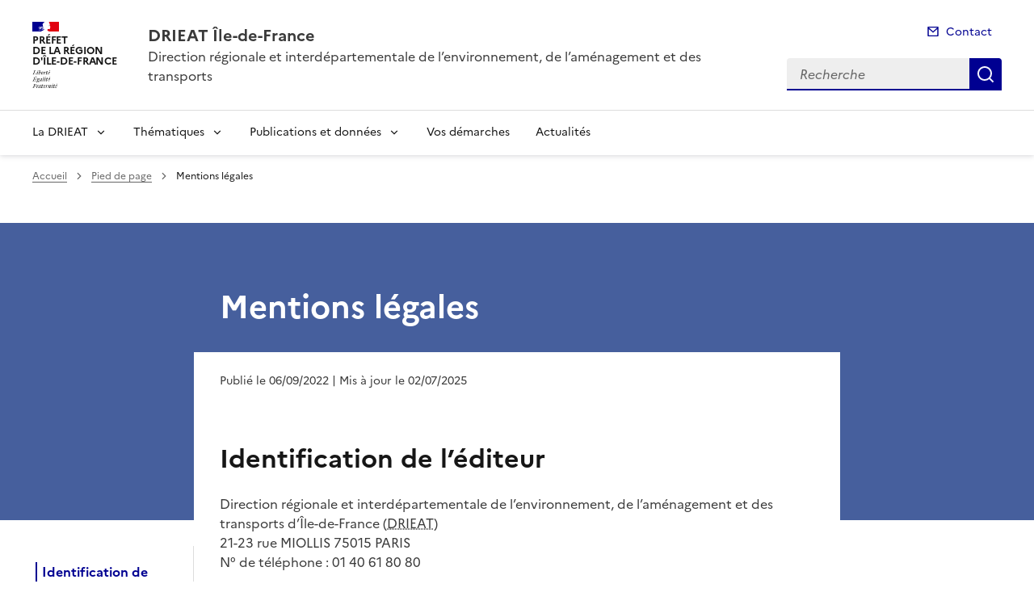

--- FILE ---
content_type: text/html; charset=utf-8
request_url: https://www.drieat.ile-de-france.developpement-durable.gouv.fr/mentions-legales-a12437.html
body_size: 15087
content:
<!doctype html>
<html dir="ltr" lang="fr">
	<head>
	<meta charset="utf-8">
<title>Mentions légales | DRIEAT Île-de-France</title>
<link rel="schema.dcterms" href="http://purl.org/dc/terms/" />
<meta name="dcterms.title" content="Mentions légales" />
<meta name="dcterms.creator" content="DRIEAT Île-de-France" />
<meta name="dcterms.date" content="2022-09-06" />
<meta name="dcterms.modified" content="2025-07-02" />
<meta name="dcterms.subject" content="" />
<meta name="dcterms.format" content="text/html" />
<meta name="dcterms.language" content="fr" />
<meta name="dcterms.identifier" content="https://www.drieat.ile-de-france.developpement-durable.gouv.fr/mentions-legales-a12437.html" />

<meta name="dcterms.isPartOf" content="Pied de page" />

<meta name="dcterms.type" content="" />
<meta name="keywords" content="" />
<link rel="canonical" href="https://www.drieat.ile-de-france.developpement-durable.gouv.fr/mentions-legales-a12437.html" />

<!-- Balises meta Open Graph -->
<meta property="og:locale" content="fr_FR" />
<meta property="og:title" content="Mentions légales" />


<meta property="og:type" content="website">
<meta property="og:url" content="https://www.drieat.ile-de-france.developpement-durable.gouv.fr/mentions-legales-a12437.html" />
<meta property="og:site_name" content="DRIEAT Île-de-France"/>
<meta property="og:image:alt" content="Mentions légales">

<!-- Balise méta pour twitter -->
<meta name="twitter:card" content="summary_large_image">
<meta name="twitter:site" content="DRIEAT Île-de-France">
<meta name="twitter:image:alt" content="Mentions légales">

<script>
var mediabox_settings={"auto_detect":true,"ns":"box","tt_img":true,"sel_g":"#documents_portfolio a[type='image\/jpeg'],#documents_portfolio a[type='image\/png'],#documents_portfolio a[type='image\/gif']","sel_c":".mediabox","str_ssStart":"Diaporama","str_ssStop":"Arr\u00eater","str_cur":"{current}\/{total}","str_prev":"Pr\u00e9c\u00e9dent","str_next":"Suivant","str_close":"Fermer","str_loading":"Chargement\u2026","str_petc":"Taper \u2019Echap\u2019 pour fermer","str_dialTitDef":"Boite de dialogue","str_dialTitMed":"Affichage d\u2019un media","splash_url":"","lity":{"skin":"_simple-dark","maxWidth":"90%","maxHeight":"90%","minWidth":"400px","minHeight":"","slideshow_speed":"2500","opacite":"0.9","defaultCaptionState":"expanded"}};
</script>
<!-- insert_head_css --><link rel='stylesheet' href='local/cache-css/ae074a342cc8c8cfae0a086fe4e8e75a.css?1761141854' type='text/css' />


<link rel='stylesheet' type='text/css' media='all' href='local/cache-css/cssdyn-css_barre_outils_icones_css-9f8a8ed8.css?1761141851' />






<link rel="stylesheet" href="local/cache-css/cssdyn-_css_ciwidget27_css-d38602eb.css?1761141852" /><link rel="stylesheet" href="local/cache-css/cssdyn-_css_cibloc22_css-e5355d5f.css?1761141852" type="text/css" />
		
<script type='text/javascript' src='local/cache-js/23a2f2c47ccfdc9e5b1df626c9235481.js?1760456623'></script>










<!-- insert_head -->




<script type='text/javascript' src='local/cache-js/jsdyn-javascript_porte_plume_start_js-6064177d.js?1761141852'></script>
<script type="text/javascript" src="plugins-dist/ciwidget/lib/tarteaucitron/tarteaucitron.min.js" id="ciwidget_tarteaucitron"></script><script type="text/javascript">
            tarteaucitron.init({
                "hashtag": "#tarteaucitron",
                "highPrivacy": true,
                "orientation": "top",
                "showIcon": false,
                "adblocker": false,
                "showAlertSmall": false,
                "cookieslist": true,
                "removeCredit": true,
                "bodyPosition": "top",
            });
            </script><script type='text/javascript' src='local/cache-js/jsdyn-_js_cibloc_js-c6ce61bf.js?1761141853'></script><link rel="stylesheet" href="local/cache-css/cssdyn-css_charte_css-fd10c071.css?1761141853" type="text/css" />
                <meta name="viewport" content="width=device-width, initial-scale=1, shrink-to-fit=no">

                <link rel="apple-touch-icon" href="plugins-dist/internet_pm21/images/favicons/apple-touch-icon.png"><!-- 180180 -->
                <link rel="icon" href="plugins-dist/internet_pm21/images/favicons/favicon.svg" type="image/svg+xml">
                <link rel="shortcut icon" href="plugins-dist/internet_pm21/images/favicons/favicon.ico" type="image/x-icon"><!-- 3232 -->
                <link rel="manifest" href="plugins-dist/internet_pm21/images/favicons/manifest.webmanifest" crossorigin="use-credentials">

<script type='text/javascript'>
<!--
function chainemail(titreobjet) {
        chaine_mail = "mailto:?subject=" + titreobjet;
        chaine_mail += "&body=Je recommande cette page : " + escape(titreobjet);
        chaine_mail += ". Pour la consulter, cliquer sur ce lien :" + escape(location.href);
        location.href = chaine_mail;
}
-->
</script>
  	</head>
  	<body>

	<div class="fr-skiplinks" id="top">
   	<nav class="fr-container" role="navigation" aria-label="Accès rapide">
        	<ul class="fr-skiplinks__list">
            		<li>
                		<a class="fr-link" href="#contenu">Accéder au contenu</a>
            		</li>
            		<li>
                		<a class="fr-link" href="#header-navigation">Accéder au menu</a>
            		</li>
            		<li>
                		<a class="fr-link" href="#header-search">Accéder à la recherche</a>
            		</li>
            		<li>
                		<a class="fr-link" href="#footer">Accéder au footer</a>
            		</li>
        	</ul>
    	</nav>
</div>
<header role="banner" class="fr-header">
	<div class="fr-header__body">
        	<div class="fr-container">
            		<div class="fr-header__body-row">
                		<div class="fr-header__brand fr-enlarge-link">
                    			<div class="fr-header__brand-top">
						 
							 
								<div class="fr-header__logo">
	<p class="fr-logo">
        	
                	
		
                	
		
                	
		
                	
		
                	
		
                	
		
                	
		
                	
		
                	
		
                	
		
                	
		
                	
		
                	
		
                	
		
                	
		
                	
		
                	
		
                	
		
                	
		
                	
		
                	  Préfet<br>de la région<br>d'Île-de-France
		
                	
		
                	
		
                	
		
                	
		
                	
		
                	
		
                	
		
                	
		
                	
		
                	
		
                	
		
                	
		
                	
		
                	
		
                	
		
                	
		
                	
		
                	
		
                	
		
                	
		
                	
		
                	
		
                	
		
	</p>
</div>							
						
						
						<div class="fr-header__navbar">
                            				<button class="fr-btn--search fr-btn" data-fr-opened="false" aria-controls="modal-recherche" title="Rechercher" id="btn-recherche">
                                				Rechercher
                            				</button>
                            				<button class="fr-btn--menu fr-btn" data-fr-opened="false" aria-controls="modal-menu" id="btn-menu" aria-haspopup="menu" title="Menu">
                                				Menu
                            				</button>
                        			</div>
                    			</div>
                    			<div class="fr-header__service">
                        			<a href="spip.php?page=sommaire" title="Accueil | DRIEAT Île-de-France">
                            				<p class="fr-header__service-title">DRIEAT Île-de-France</p>
                        			</a>
						<p class="fr-header__service-tagline">Direction régionale et interdépartementale de l’environnement, de l’aménagement et des transports</p>
                    			</div>
                		</div>
                		<div class="fr-header__tools">
					<div class="fr-header__tools-links">
                                                <ul class="fr-links-group">
                                                        <li>
                                                                <a class="fr-link fr-fi-mail-line" href="spip.php?page=contact">Contact</a>
                                                        </li>
                                                </ul>
						
						
                                        </div>
                    			<div class="fr-header__search fr-modal" id="modal-recherche">
                        			<div class="fr-container fr-container-lg--fluid">
                            				<button class="fr-btn--close fr-btn" aria-controls="modal-recherche">Fermer</button>
							<form action="spip.php?page=recherche" method="get">
                                                                <input type="hidden" name="page" value="recherche">
                            					<div class="fr-search-bar" id="header-search" role="search">
                                					<label class="fr-label" for="search-input">Recherche</label>
                                					<input class="fr-input" placeholder="Recherche" type="search" id="search-input" name="recherche">
                                					<button class="fr-btn" title="Recherche" type="submit">
                                    						Recherche
                                					</button>
                            					</div>
							</form>
                        			</div>
                    			</div>
                		</div>
            		</div>
        	</div>
    	</div><div class="fr-header__menu fr-modal" id="modal-menu">
                <div class="fr-container">
			<button class="fr-btn--close fr-btn" aria-controls="modal-menu">Fermer</button>
                        
                        
                        
                        
                        
                        
                        
                        
                        
                        
                        
                        
                        
                        
                        
                        
                        
                        
                        
                        
                        
                        
                        
                        
                        
                        
                        
                        
                        
                        
                        
                        
                        
                        
                        
                        
                        
                        
                        
                        
	
			

                	
                        	
                        	        
				
                	

			<div class="fr-header__menu-links"></div>
                        <nav class="fr-nav" id="header-navigation" role="navigation" aria-label="Menu principal">
                                <ul class="fr-nav__list">
                                        
						
                                        	
                                        	
                                        	
                                        	
                                        	
                                        	
                                        	
                                        	
                                        	
						
						<li class="fr-nav__item">
                                                        <button class="fr-nav__btn" aria-expanded="false" aria-controls="menu-3947" >La DRIEAT</button>
                                                        <div class="fr-collapse fr-menu" id="menu-3947">
                                                                <ul class="fr-menu__list">
                                                                        
                                                                        <li>
                                                                                
                                                                                <a class="fr-nav__link" href="presentation-et-organisation-r3987.html" target="_self" >
                                                                                        Présentation et organisation
                                                                                </a>
                                                                        </li>
                                                                        
                                                                        <li>
                                                                                
                                                                                <a class="fr-nav__link" href="coordonnees-des-implantations-r4048.html" target="_self" >
                                                                                        Coordonnées des implantations
                                                                                </a>
                                                                        </li>
                                                                        
                                                                        <li>
                                                                                
                                                                                <a class="fr-nav__link" href="l-engagement-de-transparence-r1725.html" target="_self" >
                                                                                        L&#8217;engagement de transparence
                                                                                </a>
                                                                        </li>
                                                                        
                                                                        <li>
                                                                                
                                                                                <a class="fr-nav__link" href="recrutement-r3995.html" target="_self" >
                                                                                        Recrutement
                                                                                </a>
                                                                        </li>
                                                                        
                                                                        <li>
                                                                                
                                                                                <a class="fr-nav__link" href="presse-r4591.html" target="_self" >
                                                                                        Presse
                                                                                </a>
                                                                        </li>
                                                                        
                                                                        <li>
                                                                                
                                                                                <a class="fr-nav__link" href="observatoires-et-partenaires-r4834.html" target="_self" >
                                                                                        Observatoires et partenaires
                                                                                </a>
                                                                        </li>
                                                                        
                                                                        <li>
                                                                                
                                                                                <a class="fr-nav__link" href="la-lettre-de-la-drieat-r4741.html" target="_self" >
                                                                                        La lettre de la DRIEAT
                                                                                </a>
                                                                        </li>
                                                                        
                                                                        <li>
                                                                                
                                                                                <a class="fr-nav__link" href="nos-liens-utiles-r4799.html" target="_self" >
                                                                                        Nos liens utiles
                                                                                </a>
                                                                        </li>
                                                                        
                                                                        <li>
                                                                                
                                                                                <a class="fr-nav__link" href="contacter-la-drieat-r4446.html" target="_self" >
                                                                                        Contacter la DRIEAT
                                                                                </a>
                                                                        </li>
                                                                        
                                                                </ul>
                                                        </div>
                                                </li>
						
					
						
                                        	
                                        	
                                        	
                                        	
                                        	
                                        	
                                        	
                                        	
                                        	
                                        	
                                        	
						
						<li class="fr-nav__item">
                                                        <button class="fr-nav__btn" aria-expanded="false" aria-controls="menu-4829" >Thématiques</button>
                                                        <div class="fr-collapse fr-menu" id="menu-4829">
                                                                <ul class="fr-menu__list">
                                                                        
                                                                        <li>
                                                                                
                                                                                <a class="fr-nav__link" href="amenagement-durable-r4602.html" target="_self" >
                                                                                        Aménagement durable
                                                                                </a>
                                                                        </li>
                                                                        
                                                                        <li>
                                                                                
                                                                                <a class="fr-nav__link" href="autorisation-environnementale-r1460.html" target="_self" >
                                                                                        Autorisation environnementale
                                                                                </a>
                                                                        </li>
                                                                        
                                                                        <li>
                                                                                
                                                                                <a class="fr-nav__link" href="biodiversite-nature-paysage-r30.html" target="_self" >
                                                                                        Biodiversité, Nature, Paysage
                                                                                </a>
                                                                        </li>
                                                                        
                                                                        <li>
                                                                                
                                                                                <a class="fr-nav__link" href="climat-qualite-de-l-air-energie-r35.html" target="_self" >
                                                                                        Climat, qualité de l’air, énergie
                                                                                </a>
                                                                        </li>
                                                                        
                                                                        <li>
                                                                                
                                                                                <a class="fr-nav__link" href="developpement-durable-r36.html" target="_self" >
                                                                                        Développement durable
                                                                                </a>
                                                                        </li>
                                                                        
                                                                        <li>
                                                                                
                                                                                <a class="fr-nav__link" href="eau-et-milieux-aquatiques-r34.html" target="_self" >
                                                                                        Eau et milieux aquatiques
                                                                                </a>
                                                                        </li>
                                                                        
                                                                        <li>
                                                                                
                                                                                <a class="fr-nav__link" href="evaluation-environnementale-r201.html" target="_self" >
                                                                                        Evaluation environnementale
                                                                                </a>
                                                                        </li>
                                                                        
                                                                        <li>
                                                                                
                                                                                <a class="fr-nav__link" href="mobilites-r4604.html" target="_self" >
                                                                                        Mobilités
                                                                                </a>
                                                                        </li>
                                                                        
                                                                        <li>
                                                                                
                                                                                <a class="fr-nav__link" href="prevention-des-risques-naturels-et-technologiques-r29.html" target="_self" >
                                                                                        Prévention des risques naturels et technologiques
                                                                                </a>
                                                                        </li>
                                                                        
                                                                        <li>
                                                                                
                                                                                <a class="fr-nav__link" href="securite-des-transports-r4605.html" target="_self" >
                                                                                        Sécurité des transports
                                                                                </a>
                                                                        </li>
                                                                        
                                                                        <li>
                                                                                
                                                                                <a class="fr-nav__link" href="transition-energetique-et-batiments-r4603.html" target="_self" >
                                                                                        Transition énergétique et bâtiments
                                                                                </a>
                                                                        </li>
                                                                        
                                                                </ul>
                                                        </div>
                                                </li>
						
					
						
                                        	
                                        	
                                        	
                                        	
                                        	
                                        	
                                        	
                                        	
                                        	
                                        	
                                        	
						
						<li class="fr-nav__item">
                                                        <button class="fr-nav__btn" aria-expanded="false" aria-controls="menu-4831" >Publications et données</button>
                                                        <div class="fr-collapse fr-menu" id="menu-4831">
                                                                <ul class="fr-menu__list">
                                                                        
                                                                        <li>
                                                                                
                                                                                <a class="fr-nav__link" href="avis-et-consultations-du-public-r812.html" target="_self" >
                                                                                        Avis et consultations du public
                                                                                </a>
                                                                        </li>
                                                                        
                                                                        <li>
                                                                                
                                                                                <a class="fr-nav__link" href="avis-et-decisions-de-l-autorite-environnementale-r69.html" target="_self" >
                                                                                        Avis et décisions de l&#8217;Autorité Environnementale
                                                                                </a>
                                                                        </li>
                                                                        
                                                                        <li>
                                                                                
                                                                                <a class="fr-nav__link" href="bulletins-hydrologiques-d-etiage-de-vigilance-r4845.html" target="_self" >
                                                                                        Bulletins hydrologiques, d&#8217;étiage, de vigilance crues
                                                                                </a>
                                                                        </li>
                                                                        
                                                                        <li>
                                                                                
                                                                                <a class="fr-nav__link" href="acceder-aux-donnees-r4752.html" target="_self" >
                                                                                        Accéder aux données
                                                                                </a>
                                                                        </li>
                                                                        
                                                                        <li>
                                                                                
                                                                                <a class="fr-nav__link" href="cartotheque-r371.html" target="_self" >
                                                                                        Cartothèque
                                                                                </a>
                                                                        </li>
                                                                        
                                                                        <li>
                                                                                
                                                                                <a class="fr-nav__link" href="infographies-et-datavisualisations-r4913.html" target="_self" >
                                                                                        Infographies et datavisualisations
                                                                                </a>
                                                                        </li>
                                                                        
                                                                        <li>
                                                                                
                                                                                <a class="fr-nav__link" href="etudes-et-indicateurs-sur-la-construction-et-le-r4843.html" target="_self" >
                                                                                        Etudes et indicateurs sur la construction et le logement
                                                                                </a>
                                                                        </li>
                                                                        
                                                                        <li>
                                                                                
                                                                                <a class="fr-nav__link" href="etudes-et-enquetes-sur-la-mobilite-et-les-r4844.html" target="_self" >
                                                                                        Etudes et enquêtes sur la mobilité et les transports
                                                                                </a>
                                                                        </li>
                                                                        
                                                                        <li>
                                                                                
                                                                                <a class="fr-nav__link" href="etudes-et-indicateurs-de-developpement-durable-r3957.html" target="_self" >
                                                                                        Études et indicateurs de développement durable
                                                                                </a>
                                                                        </li>
                                                                        
                                                                        <li>
                                                                                
                                                                                <a class="fr-nav__link" href="plaquettes-et-brochures-sur-nos-thematiques-r4846.html" target="_self" >
                                                                                        Plaquettes et brochures sur nos thématiques
                                                                                </a>
                                                                        </li>
                                                                        
                                                                        <li>
                                                                                
                                                                                <a class="fr-nav__link" href="centre-de-documentation-r4234.html" target="_self" >
                                                                                        Centre de documentation
                                                                                </a>
                                                                        </li>
                                                                        
                                                                </ul>
                                                        </div>
                                                </li>
						
					
						
                                               	
                                                <li class="fr-nav__item">
                                                        <a class="fr-nav__link" href="vos-demarches-r4832.html" target="_self" >Vos démarches</a>
                                                </li>
						
					
						
                                               	
                                                <li class="fr-nav__item">
                                                        <a class="fr-nav__link" href="actualites-r4849.html" target="_self" >Actualités</a>
                                                </li>
						
					
                                </ul>
                        </nav>
                </div>
	</div>
</header>
<div class="fr-container">
	<nav role="navigation" class="fr-breadcrumb" aria-label="vous êtes ici :">
		<button class="fr-breadcrumb__button" aria-expanded="false" aria-controls="breadcrumb">Voir le fil d'Ariane</button>
        	<div class="fr-collapse" id="breadcrumb">
			<ol class="fr-breadcrumb__list">
        	        	<li>
        	        		<a class="fr-breadcrumb__link" href="spip.php?page=sommaire">Accueil</a>
        	        	</li>
				
        	                	
					<li>
        	        	        	<a class="fr-breadcrumb__link" href="pied-de-page-r4827.html">Pied de page</a>
					</li>
        	        	
				<li>
					<a class="fr-breadcrumb__link" aria-current="page">Mentions légales</a>
        	        	</li>
			</ol>
		</div>
	</nav>
</div>



<div class="aplat-article">
</div>

<main id="main" role="main">
<div class="fr-container" id="contenu">
	<div class="fr-grid-row">
		<div class="fr-col-2 col-gauche">
			<nav class="sommaire-sidemenu fr-sidemenu fr-sidemenu--sticky fr-mt-4w" role="navigation" aria-label="Sommaire">
        			<div class="sommaire-sidemenu__inner fr-sidemenu__inner">
                			<button class="somaire-sidemenu__btn fr-sidemenu__btn" hidden aria-controls="fr-sidemenu-wrapper" aria-expanded="false">Dans cette rubrique</button>
                			<!--sommaire--><div class="fr-collapse nav-sommaire-17" id="fr-sidemenu-wrapper"><ul class="sommaire-sidemenu__list fr-sidemenu__list">
<li class="fr-sidemenu__item" id="s-Identification-de-l-editeur"><a href="#H_Identification-de-l-editeur" class="sommaire-sidemenu__link fr-sidemenu__link">Identification de l&#8217;éditeur</a></li>
<li class="fr-sidemenu__item" id="s-Directrice-de-la-publication"><a href="#H_Directrice-de-la-publication" class="sommaire-sidemenu__link fr-sidemenu__link">Directrice de la publication</a></li>
<li class="fr-sidemenu__item" id="s-Responsable-editoriale-du-site"><a href="#H_Responsable-editoriale-du-site" class="sommaire-sidemenu__link fr-sidemenu__link">Responsable éditoriale du site</a></li>
<li class="fr-sidemenu__item" id="s-Prestataire-d-hebergement"><a href="#H_Prestataire-d-hebergement" class="sommaire-sidemenu__link fr-sidemenu__link">Prestataire d&#8217;hébergement</a></li>
<li class="fr-sidemenu__item" id="s-Logiciel-de-publication"><a href="#H_Logiciel-de-publication" class="sommaire-sidemenu__link fr-sidemenu__link">Logiciel de publication</a></li>
<li class="fr-sidemenu__item" id="s-Reutilisation-des-contenus-et-liens"><a href="#H_Reutilisation-des-contenus-et-liens" class="sommaire-sidemenu__link fr-sidemenu__link">Réutilisation des contenus et liens</a></li>
<li class="fr-sidemenu__item" id="s-Responsabilite-du-ministere"><a href="#H_Responsabilite-du-ministere" class="sommaire-sidemenu__link fr-sidemenu__link">Responsabilité du ministère</a></li>
<li class="fr-sidemenu__item" id="s-Donnees-personnelles"><a href="#H_Donnees-personnelles" class="sommaire-sidemenu__link fr-sidemenu__link">Données personnelles</a></li>
<li class="fr-sidemenu__item" id="s-Cookies"><a href="#H_Cookies" class="sommaire-sidemenu__link fr-sidemenu__link">Cookies</a></li>
<li class="fr-sidemenu__item" id="s-Cookies-de-mesure-d-audience"><a href="#H_Cookies-de-mesure-d-audience" class="sommaire-sidemenu__link fr-sidemenu__link">Cookies de mesure d&#8217;audience</a></li>
<li class="fr-sidemenu__item" id="s-Cookie-interne"><a href="#H_Cookie-interne" class="sommaire-sidemenu__link fr-sidemenu__link">Cookie interne</a></li>
<li class="fr-sidemenu__item" id="s-Cookies-tiers"><a href="#H_Cookies-tiers" class="sommaire-sidemenu__link fr-sidemenu__link">Cookies tiers</a></li>
<li class="fr-sidemenu__item" id="s-Moyens-d-opposition-au-depot-de-cookies"><a href="#H_Moyens-d-opposition-au-depot-de-cookies" class="sommaire-sidemenu__link fr-sidemenu__link">Moyens d&#8217;opposition au dépôt de cookies</a></li>
<li class="fr-sidemenu__item" id="s-Disponibilite-du-site"><a href="#H_Disponibilite-du-site" class="sommaire-sidemenu__link fr-sidemenu__link">Disponibilité du site</a></li>
<li class="fr-sidemenu__item" id="s-Droit-applicable"><a href="#H_Droit-applicable" class="sommaire-sidemenu__link fr-sidemenu__link">Droit applicable</a></li>
<li class="fr-sidemenu__item" id="s-Acceptation-des-conditions-d-utilisation"><a href="#H_Acceptation-des-conditions-d-utilisation" class="sommaire-sidemenu__link fr-sidemenu__link">Acceptation des conditions d’utilisation</a></li>
<li class="fr-sidemenu__item" id="s-Modifications-des-conditions-generales-d-utilisation"><a href="#H_Modifications-des-conditions-generales-d-utilisation" class="sommaire-sidemenu__link fr-sidemenu__link">Modifications des conditions générales d’utilisation</a></li></ul></div><!--/sommaire-->
        			</div>
			</nav>
		</div>
		<div class="fr-col-8 col-article">
			<div class="entete-article">
				<h1 class="titre-article fr-display-xs fr-mb-3w">Mentions légales</h1>
				
			</div>
			<div class="contenu-article">
				
				<div class="date-article fr-mt-4w fr-pt-3w">
					<p class="fr-text--sm">
                                       	<time datetime="2022-09-6">Publié le 06/09/2022</time>
                                        <time datetime="2025-07-2"> | Mis à jour le 02/07/2025</time>
                                       	
					</p>
                                </div>
			
				<div class="texte-article fr-text fr-mt-8w fr-mb-3w">
					<h2 class="spip" id='H_Identification-de-l-editeur'>Identification de l’éditeur</h2>
<p>Direction régionale et interdépartementale de l’environnement, de l’aménagement et des transports d’Île-de-France (<abbr class='indication_glossaire' title='Direction régionale et interdépartementale de l’environnement, de l’aménagement et des transports'>DRIEAT</abbr>)<br class='autobr' />
21-23 rue MIOLLIS 75015 PARIS<br class='autobr' />
N°&nbsp;de téléphone&nbsp;: 01 40 61 80 80</p>
<h2 class="spip" id='H_Directrice-de-la-publication'>Directrice de la publication</h2>
<p>Emmanuelle Gay, directrice régionale et interdépartementale de l’environnement, de l’aménagement et des transports d’Île-de-France</p>
<h2 class="spip" id='H_Responsable-editoriale-du-site'>Responsable éditoriale du site</h2>
<p>Stéphanie Carvalheiro, directrice de la communication de la DRIEAT</p>
<h2 class="spip" id='H_Prestataire-d-hebergement'>Prestataire d’hébergement</h2>
<p>Ministère de la Transition écologique et de la Cohésion des Territoires<br class='autobr' />
Secrétariat Général<br class='autobr' />
Direction du Numérique<br class='autobr' />
Sous-direction des Méthodes et Services de Plateforme<br class='autobr' />
Département Infrastructures et Services (SG/DNUM/MSP/DIS)<br class='autobr' />
Grande Arche Paroi Sud, 92055 LA DÉFENSE CEDEX<br class='autobr' />
Téléphone&nbsp;: 01 40 81 21 22</p>
<h2 class="spip" id='H_Logiciel-de-publication'>Logiciel de publication</h2>
<p>Site web réalisé sous SPIP-Giseh, un programme Open Source sous licence GNU/GPL.</p>
<h2 class="spip" id='H_Reutilisation-des-contenus-et-liens'>Réutilisation des contenus et liens</h2>
<p>Sauf mention explicite de propriété intellectuelle, les contenus de ce site sont proposés sous <a href="https://www.etalab.gouv.fr/wp-content/uploads/2017/04/ETALAB-Licence-Ouverte-v2.0.pdf" class="spip_out" rel="external">licence ouverte</a>.</p>
<p>Tout site public ou privé est autorisé à établir, sans autorisation préalable, un lien (y compris profond) vers les informations diffusées sur ce site.</p>
<p>La reproduction des documents sur support papier ou sous forme électronique doit obéir aux principes suivants&nbsp;:</p>
<ul class="spip" role="list"><li> gratuité de la diffusion&nbsp;;</li><li> respect de l’intégrité des documents reproduits (aucune modification, ni altération d’aucune sorte)&nbsp;;</li><li> citation explicite du site DRIEAT Île-de-France comme source et mention que les droits de reproduction sont réservés et strictement limités.</li></ul><h2 class="spip" id='H_Responsabilite-du-ministere'>Responsabilité du ministère</h2>
<p>Les informations proposées sur ce site le sont au titre de service rendu au public. Malgré tout le soin apporté à l’actualisation des textes officiels et à la vérification des contenus, les documents mis en ligne ne sauraient engager la responsabilité du ministère de la Transition écologique et de ses services</p>
<p>Les informations et/ou documents disponibles sur ce site sont susceptibles d’être modifiés à tout moment, et peuvent faire l’objet de mises à jour.</p>
<p>Le ministère de la Transition écologique ne pourra en aucun cas être tenu responsable de tout dommage de quelque nature qu’il soit résultant de l’interprétation ou de l’utilisation des informations et/ou documents disponibles sur ce site.</p>
<h2 class="spip" id='H_Donnees-personnelles'>Données personnelles</h2>
<p>Lorsque des données présentes sur ce site ont un caractère nominatif, les utilisateurs doivent en faire un usage conforme aux réglementations en vigueur et aux recommandations de la Commission nationale de l’informatique et des libertés (CNIL).</p>
<p>Conformément à la loi Informatique et Liberté 78-17 du 6 janvier 1978 modifiée, vous disposez d’un droit d’opposition (art. 38), d’accès (art. 39), de rectification ou de suppression (art. 40) des données qui vous concernent. Vous pouvez exercer ce droit en vous adressant au ministère de la Transition écologique.</p>
<p>Ce droit s’exerce, en justifiant de son identité&nbsp;:</p>
<h3 class="spip">Par voie postale&nbsp;:</h3>
<p>Ministère de la Transition écologique<br class='autobr' />
Direction de l’Information et de la Communication<br class='autobr' />
244, Boulevard Saint Germain<br class='autobr' />
75007 Paris<br class='autobr' />
France</p>
<h3 class="spip">Via le formulaire de saisine des services de l’État&nbsp;:</h3>
<p><a href="spip.php?page=contact">Formulaire de contact</a></p>
<p>Toutes les données personnelles qui sont recueillies sont traitées avec la plus stricte confidentialité. En particulier, le ministère de la Transition écologique s’engage à respecter la confidentialité des messages e-mails transmis au moyen d’une messagerie électronique.</p>
<h2 class="spip" id='H_Cookies'>Cookies</h2>
<p>Un cookie est un petit fichier informatique, un traceur, déposé et lu lors de la consultation d’un site internet. Il permet de conserver des données utilisateur afin de faciliter la navigation et de permettre certaines fonctionnalités.</p>
<p>Le site DRIEAT Île-de-France utilise des traceurs (cookies), qui sont déposés sur votre navigateur (sur votre ordinateur, votre tablette ou votre mobile). Le site utilise différents cookies pour mesurer la fréquentation du site ainsi que pour proposer des contenus vidéos ou des remontées de contenus de réseaux sociaux. <br class='autobr' />
Vous pouvez à tout moment vous informer et paramétrer vos cookies pour les accepter ou vous y opposer en vous rendant sur la boîte de dialogue modale de gestion des cookies.</p>
<h2 class="spip" id='H_Cookies-de-mesure-d-audience'>Cookies de mesure d’audience</h2>
<p>La navigation des usagers sur le site DRIEAT Île-de-France peut être analysée grâce au dépôt de cookies sur votre navigateur. Ce site utilise <a href="https://fr.matomo.org/" class="spip_out" rel="external">Matomo</a>, un outil libre, paramétré pour être en conformité avec la recommandation «&nbsp;Cookies&nbsp;» de la CNIL et hébergé au sein du ministère. Cela signifie que votre adresse IP, par exemple, est anonymisée avant d’être enregistrée. Il est donc impossible d’associer vos visites sur ce site à votre personne.</p>
<p>Ces cookies sont exemptés du recueil de consentement, comme le permet la CNIL dans sa <a href="https://www.cnil.fr/sites/default/files/atoms/files/lignes_directrices_de_la_cnil_sur_les_cookies_et_autres_traceurs.pdf" class="spip_out" rel="external">délibération</a> du 17 septembre 2020, dans la mesure où ceux-ci sont strictement nécessaires au bon fonctionnement du site. Vous pouvez toutefois faire le choix de vous opposer à leur utilisation (ou de les réactiver s’ils ont été refusés) en cliquant ci-dessous&nbsp;:</p>
<div><div id="matomo-opt-out"></div>
<script src="https://audience-sites.din.developpement-durable.gouv.fr/optinout.php?action=optOutJS&divId=matomo-opt-out&language=auto&showIntro=1"></script>
</div><h2 class="spip" id='H_Cookie-interne'>Cookie interne</h2>
<p>Le cas échéant, l’affichage du bandeau d’information sur la présence de cookies et la gestion du consentement est géré par les cookies «&nbsp;cibcInit&nbsp;» et «&nbsp;cibcConsent&nbsp;». L’objectif de ces deux cookies est de permettre l’affichage de ce bandeau d’information lors de votre première visite sur le site et la sauvegarde des choix en matière de consentement des cookies. Ces données sont conservées pendant 6 mois.</p>
<p>L’utilisation des formulaires présent sur le site, notamment le formulaire de contact, nécessite la présence du cookie «&nbsp;PHPSESSID&nbsp;». Ce cookie est indispensable au traitement des formulaires.</p>
<h2 class="spip" id='H_Cookies-tiers'>Cookies tiers</h2>
<p>Le cas écheant&nbsp;:</p>
<ul class="spip" role="list"><li> Twitter&nbsp;: pour l’affichage de certains tweets dans des actualités</li><li> Dailymotion, Youtube, Vimeo&nbsp;: pour les vidéos incluses sur certaines pages</li><li> Linkedin&nbsp;: pour l’affichage de certains posts dans des actualités</li></ul><h2 class="spip" id='H_Moyens-d-opposition-au-depot-de-cookies'>Moyens d’opposition au dépôt de cookies</h2>
<p>Vous pouvez choisir à tout moment de désactiver l’ensemble des cookies, cependant votre expérience utilisateur risque d’être dégradée. Pour désactiver les cookies non indispensables au fonctionnement du site, rendez vous sur la boîte de dialogue modale de gestion des cookies.</p>
<p>Pour bloquer toute création de cookies à partir des options de votre navigateur&nbsp;:</p>
<ul class="spip" role="list"><li> Firefox</li><li> Chrome</li><li> Explorer</li><li> Safari</li><li> Opera</li></ul><h2 class="spip" id='H_Disponibilite-du-site'>Disponibilité du site</h2>
<p>L’éditeur s’efforce de permettre l’accès au site 24 heures sur 24, 7 jours sur 7, sauf en cas de force majeure ou d’un événement hors du contrôle de/du [L’EDITEUR du SITE], et sous réserve des éventuelles pannes et interventions de maintenance nécessaires au bon fonctionnement du site et des services.</p>
<p>Par conséquent, [L’EDITEUR du SITE] ne peut garantir une disponibilité du site et/ou des services, une fiabilité des transmissions et des performances en terme de temps de réponse ou de qualité. Il n’est prévu aucune assistance technique vis-à-vis de l’utilisateur que ce soit par des moyens électronique ou téléphonique.</p>
<p>La responsabilité de l’éditeur ne saurait être engagée en cas d’impossibilité d’accès à ce site et/ou d’utilisation des services.</p>
<p>[L’EDITEUR du SITE] peut être amené à interrompre le site ou une partie des services, à tout moment sans préavis, le tout sans droit à indemnités. L’utilisateur reconnaît et accepte que [L’EDITEUR du SITE] ne soit pas responsable des interruptions, et des conséquences qui peuvent en découler pour l’utilisateur ou tout tiers.</p>
<h2 class="spip" id='H_Droit-applicable'>Droit applicable</h2>
<p>Quel que soit le lieu d’utilisation, le présent site est régi par le droit français. En cas de contestation éventuelle, et après l’échec de toute tentative de recherche d’une solution amiable, les tribunaux français seront seuls compétents pour connaître de ce litige.</p>
<p>Pour toute question relative aux présentes conditions d’utilisation du site, vous pouvez nous écrire à l’adresse suivante&nbsp;:<br class='autobr' />
Ministère de la Transition écologique<br class='autobr' />
Direction de la Communication<br class='autobr' />
244, Boulevard Saint Germain<br class='autobr' />
75007 Paris<br class='autobr' />
France</p>
<h2 class="spip" id='H_Acceptation-des-conditions-d-utilisation'>Acceptation des conditions d’utilisation</h2>
<p>L’utilisateur reconnaît avoir pris connaissance des conditions d’utilisation, au moment de sa connexion vers le site et déclare expressément les accepter sans réserve.</p>
<h2 class="spip" id='H_Modifications-des-conditions-generales-d-utilisation'>Modifications des conditions générales d’utilisation</h2>
<p>[L’EDITEUR du SITE] se réserve la possibilité de modifier, à tout moment et sans préavis, les présentes conditions d’utilisation afin de les adapter aux évolutions du site et/ou de son exploitation.</p>
					
				</div>

				
			</div>
			<div class="annexe-article fr-mb-4w">			
				<div id="blocoutils" class="blocoutils">
	<div class="fr-share-article fr-share">
    		<h2 class="charte-share__title fr-share__title">Partager la page</h2>
    		<ul class="fr-share__group">
        		<li>
            			<a class="fr-share__link fr-share__link--facebook" title="Partager sur Facebook - ouvre une nouvelle fenêtre" href="http://www.facebook.com/sharer.php?u=https%3A%2F%2Fwww.drieat.ile-de-france.developpement-durable.gouv.fr%2Fmentions-legales-a12437.html&amp;t=Mentions l&#233;gales" target="_blank" rel="noopener" onclick="window.open(this.href,'Partager sur Facebook','toolbar=no,location=yes,status=no,menubar=no,scrollbars=yes,resizable=yes,width=600,height=450'); event.preventDefault();">Partager sur Facebook</a>
        		</li>
        		<li>
            			<a class="fr-share__link fr-share__link--twitter-x" title="Partager sur X - ouvre une nouvelle fenêtre" href="https://x.com/share?text=Mentions l&#195;&#169;gales&amp;url=https%3A%2F%2Fwww.drieat.ile-de-france.developpement-durable.gouv.fr%2Fmentions-legales-a12437.html" target="_blank" rel="noopener" onclick="window.open(this.href,'Partager sur X','toolbar=no,location=yes,status=no,menubar=no,scrollbars=yes,resizable=yes,width=600,height=420'); event.preventDefault();">Partager sur X</a>
        		</li>
        		<li>
            			<a class="fr-share__link fr-share__link--linkedin" title="Partager sur LinkedIn - ouvre une nouvelle fenêtre" href="http://www.linkedin.com/shareArticle?mini=true&amp;url=https%3A%2F%2Fwww.drieat.ile-de-france.developpement-durable.gouv.fr%2Fmentions-legales-a12437.html&amp;title=Mentions l&#233;gales" target="_blank" rel="noopener" onclick="window.open(this.href,'Partager sur LinkedIn','toolbar=no,location=yes,status=no,menubar=no,scrollbars=yes,resizable=yes,width=550,height=550'); event.preventDefault();">Partager sur LinkedIn</a>
        		</li>
        		<li>
            			<a class="fr-share__link fr-share__link--mail" href="javascript:chainemail('DRIEAT Ile-de-France - Mentions legales')" title="Partager par email">Partager par email</a>
        		</li>
        		<li>
				<span id="tocopy" class="masque" aria-hidden="true">https://www.drieat.ile-de-france.developpement-durable.gouv.fr/mentions-legales-a12437.html</span>
            			<button class="fr-share__link fr-share__link--copy js-copy" title="Copier le lien de la page dans le presse-papier" onclick="navigator.clipboard.writeText(window.location);alert('Adresse copiée dans le presse papier.');" data-target="#tocopy">Copier le lien de la page dans le presse-papier</button>
        		</li>
    		</ul>
	</div>
	<div class="abonnement-article">
		 
                	 
   				<a rel="nofollow" href="spip.php?page=abonnement-article&amp;id_article=12437" title="S'abonner" class="abonnement-btn fr-btn fr-btn--secondary">
					<svg aria-hidden="true" focusable="false">
                                        	<use xlink:href="#symbol-abonnement"></use>
                                	</svg>
					S'abonner
				</a>
			
                
	</div>
</div>

<script>
	var btncopy = document.querySelector('.js-copy');
	if(btncopy) {
		btncopy.addEventListener('click', docopy);
	}

	function docopy() {

    		// Cible de l'élément qui doit être copié
    		var target = this.dataset.target;
    		var fromElement = document.querySelector(target);
    		if(!fromElement) {
			return;
		}

    		// Sélection des caractères concernés
    		var range = document.createRange();
    		var selection = window.getSelection();
    		range.selectNode(fromElement);
    		selection.removeAllRanges();
    		selection.addRange(range);

    		try {
        		// Exécution de la commande de copie
        		var result = document.execCommand('copy');
        		if (result) {
            			// La copie a réussi
            			alert('Adresse copiée dans le presse papier.');
        		}
    		}
    		catch(err) {
        		// Une erreur est surevnue lors de la tentative de copie
        		alert(err);
    		}

    		// Fin de l'opération
    		selection = window.getSelection();
    		if (typeof selection.removeRange === 'function') {
        		selection.removeRange(range);
    		} else if (typeof selection.removeAllRanges === 'function') {
        		selection.removeAllRanges();
    		}
	}
</script>	

				

							</div>

			

			
		</div>

		<div class="fr-col-2 col-droite">
			<div class="retourhaut">
                        	<a class="fr-link fr-fi-arrow-up-fill fr-link--icon-left" href="#top">
	Haut de page
</a>                	</div>
		</div>
	</div>
</div>
</main>

<div id="boxOverlay"></div>
<div id="box" class="box_modalbox" role="dialog" aria-modal="true" tabindex="-1">
	<div id="boxWrapper">
		<div>
			<div id="boxTopLeft"></div>
			<div id="boxTopCenter"></div>
			<div id="boxTopRight"></div>
		</div>
		<div style="clear: left;">
			<div id="boxMiddleLeft"></div>
			<div id="boxContent">
				<figure id="boxLoadedContent" class="boxfigure" role="group">
					<img id="boxPhoto" class="cboxPhoto" src="" alt="">
					<figcaption id="boxTitle"></figcaption>
				</figure>
				<div id="boxBtnBack" class="hidden"></div>
                                <button type="button" id="boxClose" tabindex="0" title="Fermer" onclick='fermeImage()'>X</button>
			</div>
			<div id="boxMiddleRight" style="float: left;"></div>
		</div>
		<div style="clear: left;">
			<div id="boxBottomLeft"></div>
			<div id="boxBottomCenter"></div>
			<div id="boxBottomRight"></div>
		</div>
	</div>
	<div style="position: absolute; width: 9999px; visibility: hidden; max-width: none; display: none;"></div>
</div><script type="text/javascript">
<!--
if (typeof cibcOptOut != 'function' || cibcOptOut()!="oui"){
  var _paq = _paq || [];
  _paq.push(['setDocumentTitle', 'pied_de_page::a12437-mentions_legales']);
  _paq.push(['setDownloadClasses', ["LienTelecharg","document"]]);
  _paq.push(['trackPageView']);
  _paq.push(['enableLinkTracking']);
  (function() {
    var u="//audience-sites.din.developpement-durable.gouv.fr/";
    _paq.push(['setTrackerUrl', u+'piwik.php']);
    _paq.push(['setSiteId', '1497']);
    var d=document, g=d.createElement('script'), s=d.getElementsByTagName('script')[0];
    g.type='text/javascript'; g.async=true; g.defer=true; g.src=u+'piwik.js'; s.parentNode.insertBefore(g,s);
  })();
}
function piwikTrackVideo(type,section,page,x1){
        _paq.push(['trackEvent', 'Video', 'Play', page]);
}
//-->
</script>
<noscript><p><img src="//audience-sites.din.developpement-durable.gouv.fr/piwik.php?idsite=1497&rec=1&action_name=pied_de_page::a12437-mentions_legales" style="border:0;" alt="" /></p></noscript>


<script type="text/javascript">
<!--
function ciTrackVideo(type,section,page,x1) {
  if (typeof xitiTrackVideo == 'function') {
    xitiTrackVideo(type,section,page,x1);
  }
  if(typeof piwikTrackVideo == 'function') {
    piwikTrackVideo(type,section,page,x1);
  }
}
//-->
</script><footer class="fr-footer" role="contentinfo" id="footer">
	
        <div class="fr-container">
		 
			<div class="fr-footer__body">
        <div class="fr-footer__brand fr-enlarge-link">
                 
                        <a href="spip.php?page=sommaire" title="Accueil - DRIEAT Île-de-France - Île-de-France">
	
			<p class="fr-logo">
	        		Préfet<br>de la région<br>d'Île-de-France
			</p>
	 
	        </a>                
        </div>		
		
                <div class="fr-footer__content">
                        
                         
                        	<ul class="fr-footer__content-list">
	<li class="fr-footer__content-item">
        	<a class="fr-footer__content-link" title="info.gouv.fr - ouvre une nouvelle fenêtre" target="_blank" href="https://www.info.gouv.fr">info.gouv.fr</a>
	</li>
        <li class="fr-footer__content-item">
        	<a class="fr-footer__content-link" title="service-public.gouv.fr - ouvre une nouvelle fenêtre" target="_blank" href="https://service-public.gouv.fr">service-public.gouv.fr</a>
    	</li>
        <li class="fr-footer__content-item">
        	<a class="fr-footer__content-link" title="legifrance.gouv.fr - ouvre une nouvelle fenêtre" target="_blank" href="https://legifrance.gouv.fr">legifrance.gouv.fr</a>
        </li>
        <li class="fr-footer__content-item">
       		<a class="fr-footer__content-link" title="data.gouv.fr - ouvre une nouvelle fenêtre" target="_blank" href="https://data.gouv.fr">data.gouv.fr</a>
	</li>
</ul>                	
                </div>
        </div>
	<div class="fr-footer__bottom">
                <ul class="liste-pied-page fr-footer__bottom-list">
                        <li class="fr-footer__bottom-item">
                                <a class="fr-footer__bottom-link" href="spip.php?page=plan">Plan du site</a>
                        </li>
			<li class="fr-footer__bottom-item">
                                <a class="fr-footer__bottom-link" href="spip.php?page=glossaire">Glossaire</a>
                        </li>
			
                        <li class="fr-footer__bottom-item">
                                <a class="fr-footer__bottom-link" href="accessibilite-non-conforme-a12438.html">Accessibilité&nbsp;: non conforme</a>
                        </li>
			
                        <li class="fr-footer__bottom-item">
                                <a class="fr-footer__bottom-link" href="mentions-legales-a12437.html">Mentions légales</a>
                        </li>
			
                        <li class="fr-footer__bottom-item">
                                <a class="fr-footer__bottom-link" href="contactez-nous-a2490.html">Contactez-nous</a>
                        </li>
			

			                </ul>
                <div class="fr-footer__bottom-copy">
                        <p>
				Sauf mention contraire, tous les contenus de ce site sont sous <a href="https://github.com/etalab/licence-ouverte/blob/master/LO.md" title="licence etalab-2.0 (nouvelle fenêtre)" target="_blank">licence etalab-2.0</a>
                	</p>
                </div>
        </div>
    </div>
</footer>		

		<script type="module" src="plugins-dist/internet_pm21/js/dsfr.module.min.js"></script>
		<script type="text/javascript" nomodule src="plugins-dist/internet_pm21/js/dsfr.nomodule.min.js"></script>
		<script type="text/javascript" src="plugins-dist/internet_pm21/js/charte.js"></script>
		<svg id="svg-sprite" xmlns="http://www.w3.org/2000/svg" xmlns:xlink="http://www.w3.org/1999/xlink" aria-hidden="true" focusable="false">
    	<symbol id="symbol-section-rss" viewBox="0 0 18 18">
		<path fill="none" d="M 0,0 H 24 V 24 H 0 Z"></path>
		<path d="M 0,0 C 9.941,0 18,8.059 18,18 H 15 C 15,9.716 8.284,3 0,3 Z m 0,7 c 6.075,0 11,4.925 11,11 H 8 A 8,8 0 0 0 0,10 Z m 0,7 a 4,4 0 0 1 4,4 H 0 Z"></path>
    	</symbol>
	<symbol id="symbol-telecharger" viewBox="0 0 24 24">
		<path fill="none" d="M0 0h24v24H0z"></path>
                <path d="M3 19h18v2H3v-2zm10-5.828L19.071 7.1l1.414 1.414L12 17 3.515 8.515 4.929 7.1 11 13.17V2h2v11.172z"></path>
        </symbol>
	<symbol id="symbol-trombone" viewBox="0 0 24 24">
		<path fill="none" d="M0 0h24v24H0z"></path>
                <path d="M14 13.5V8a4 4 0 1 0-8 0v5.5a6.5 6.5 0 1 0 13 0V4h2v9.5a8.5 8.5 0 1 1-17 0V8a6 6 0 1 1 12 0v5.5a3.5 3.5 0 0 1-7 0V8h2v5.5a1.5 1.5 0 0 0 3 0z"></path>
        </symbol>
	<symbol id="symbol-memesujet" viewBox="0 0 24 24">
		<path fill="none" d="M0 0h24v24H0z"></path>
                <path d="M20 22H4a1 1 0 0 1-1-1V3a1 1 0 0 1 1-1h16a1 1 0 0 1 1 1v18a1 1 0 0 1-1 1zm-1-2V4H5v16h14zM7 6h4v4H7V6zm0 6h10v2H7v-2zm0 4h10v2H7v-2zm6-9h4v2h-4V7z"></path>
        </symbol>
	<symbol id="symbol-abonnement" viewBox="0 0 24 24">
		<path fill="none" d="M0 0h24v24H0z"></path>
                <path d="M22 20H2v-2h1v-6.969C3 6.043 7.03 2 12 2s9 4.043 9 9.031V18h1v2zM5 18h14v-6.969C19 7.148 15.866 4 12 4s-7 3.148-7 7.031V18zm4.5 3h5a2.5 2.5 0 1 1-5 0z"></path>
        </symbol>
	<symbol id="symbol-links" viewBox="0 0 24 24">
		<path fill="none" d="M0 0h24v24H0z"></path>
                <path d="M13.06 8.11l1.415 1.415a7 7 0 0 1 0 9.9l-.354.353a7 7 0 0 1-9.9-9.9l1.415 1.415a5 5 0 1 0 7.071 7.071l.354-.354a5 5 0 0 0 0-7.07l-1.415-1.415 1.415-1.414zm6.718 6.011l-1.414-1.414a5 5 0 1 0-7.071-7.071l-.354.354a5 5 0 0 0 0 7.07l1.415 1.415-1.415 1.414-1.414-1.414a7 7 0 0 1 0-9.9l.354-.353a7 7 0 0 1 9.9 9.9z"></path>
        </symbol>
	<symbol id="symbol-arrow-left" viewBox="0 0 100 100">
        	<path d="M31.87,46.9,62,16.74a4.31,4.31,0,1,1,6.1,6.09L41,50,68.13,77.17A4.31,4.31,0,0,1,62,83.26L31.87,53A4.38,4.38,0,0,1,31.87,46.9Z"></path>
    	</symbol>
    	<symbol id="symbol-arrow-right" viewBox="0 0 100 100">
        	<path d="M68.13,53.1,38,83.26a4.31,4.31,0,0,1-6.1-6.09L59,50,31.87,22.83A4.31,4.31,0,0,1,38,16.74L68.13,47A4.38,4.38,0,0,1,68.13,53.1Z"></path>
    	</symbol>
	<symbol id="symbol-player-audio" viewBox="0 0 180 157.262">
        	<rect height="157"  width="180" data-name="Rectangle 122" id="Rectangle_122"></rect>
  		<g transform="translate(-3977.357 -168.762)" data-name="Groupe 630" id="Groupe_630">
    			<path fill="#fff" transform="translate(0 -201.747)" data-name="Tracé 235" id="Tracé_235"
       				d="M4025.965,475.055c2.013,2.275,4.515,4.086,4.184,6.578-.245,1.839-1.964,2.016-2.19,3.858-.326,2.661,2.693,5.975,5.938,7.144,1.691.61,1.537.278,4.3,1.373,3.044,1.2,5.048,2,6.092,3.909.709,1.3.385,2.037,1.356,3.007a5.4,5.4,0,0,0,3.263,1.284,4.116,4.116,0,0,0,.454.009c-9.526,16.08-12.842,20.661-19.2,25.291.828,0,6.443.053,9.141.016,13.448-5.495,19.887-8.374,24.532-13.168a26.79,26.79,0,0,0,7.417-19.115,26.319,26.319,0,0,0-2.763-12.22,18.7,18.7,0,0,1-22.448-16.619,18.682,18.682,0,0,1,7.5-16.712,2.879,2.879,0,0,0-.36-.65l-.011-.015a37.157,37.157,0,0,1-2.2-3.78c-.387-.767-.749-1.555-1.083-2.351l-3.314,1.706a.667.667,0,0,1-.9-.288l-4.123-8.01a.667.667,0,0,1,.288-.9l1.829-.941c-2.136-3.766-3.887-7.091-5.267-9.815,0,0-2.624-5.179-6.381-13.606-.335-.751-.639-1.472-.639-1.472-.231-.558-.5-1.222-.853-2.106a55.7,55.7,0,0,1-1.769-5.892,4.165,4.165,0,0,1-.088-2.192,49.661,49.661,0,0,0-8.406,7.435c-8.875,10.225-9.524,28.289-4.627,34.259,1.5,1.825,4.794,4.532,5.433,9.25.431,3.179-.837,3.639-1.062,7.46A25.278,25.278,0,0,0,4025.965,475.055Z">
			</path>
    			<path fill="#fff" transform="translate(-414.308 -636.231)" data-name="Tracé 236" id="Tracé_236"
       				d="M4469.288,883.38a20.338,20.338,0,0,1,3.7-1.78,3.45,3.45,0,0,1-.278-.668,36.608,36.608,0,0,0-1.67-3.952c-.413-.836-.863-1.662-1.342-2.467l-4.024,2.155c.333.8.7,1.588,1.083,2.357a36.53,36.53,0,0,0,2.155,3.71A3.436,3.436,0,0,1,4469.288,883.38Z">
			</path>
    			<path fill="#fff" transform="translate(-102.914 0)" data-name="Tracé 237" id="Tracé_237"
       				d="M4231.912,256.267c-.194-.8-.571-1.149-2.474-3.409-1.546-1.838-.925-1.167-1.938-2.34-2.785-3.223-4.569-4.926-5.463-6.491.074-.172.131-.325.173-.45-.086.1-.171.2-.257.3a4.764,4.764,0,0,1-.587-1.968,7.661,7.661,0,0,1,0-1.1c.163-1.229.855-1.965,1.126-4.156.445-3.6-.825-6.356-1.878-8.922a122.383,122.383,0,0,1-5.113-15.69,14.719,14.719,0,0,0,5.389-7.2c2.208-6.848-2.144-13.029-4.027-15.7-3.655-5.191-9.395-9.176-11-8.006-1.306.95.861,4.757-.582,5.818-1.034.761-2.83-.692-9.334-4.223-.725-.393-7.691-4.093-11.919-3.958a17.27,17.27,0,0,0-6.063,1.518c-4.691,1.71-15.756-2.626-19.018,1.273-1.521,1.819-.874,2.041-3.081,4.187a6.2,6.2,0,0,1-2.737,1.5,3.383,3.383,0,0,0-.947,1.255c-2.09,4.752-.463,20.736-.463,20.736.06.587.16,1.58.366,2.907a56.894,56.894,0,0,0,1.611,7.074,74.522,74.522,0,0,0,2.967,8.349l1.638-.843a.666.666,0,0,1,.9.288l4.123,8.01a.666.666,0,0,1-.288.9l-3.276,1.687c.479.808.93,1.638,1.344,2.477a37.1,37.1,0,0,1,1.7,4.027l.006.017a2.825,2.825,0,0,0,.3.68,18.7,18.7,0,0,1,10.426,35.893,27.473,27.473,0,0,1,2.8,12.594,28.126,28.126,0,0,1-7.86,20.093c-4.958,5.117-13.926,9.258-22.3,12.4,5.948,0,44.89.48,49.49.08a38.026,38.026,0,0,0,3.721-11.31c2.039-11.655,4.712-13.458,7.234-15.691a15.128,15.128,0,0,1,1.273-1c1.279.076,5.887.045,6.951.01a12.747,12.747,0,0,0,7.463-2.288,8.353,8.353,0,0,0,2.84-3.471,8.183,8.183,0,0,0,.467-4.766c-.4-1.81-1.272-2.41-1.242-4.325a3.808,3.808,0,0,1,.347-1.961c.7-1.259,2-1.277,2.533-2.657a2.814,2.814,0,0,0,.178-1.136,4.085,4.085,0,0,0-2.017-3,2.859,2.859,0,0,0,.352-.146,4.436,4.436,0,0,0,1.993-2.858,6.32,6.32,0,0,0,.242-1.665,11.971,11.971,0,0,1-1.455-3.181c-.495-1.713-.82-2.837-.314-3.778.892-1.662,3.286-.727,4.837-2.635A4.5,4.5,0,0,0,4231.912,256.267Z">
			</path>
  		</g>
	</symbol>
</svg>
</body>
</html>

